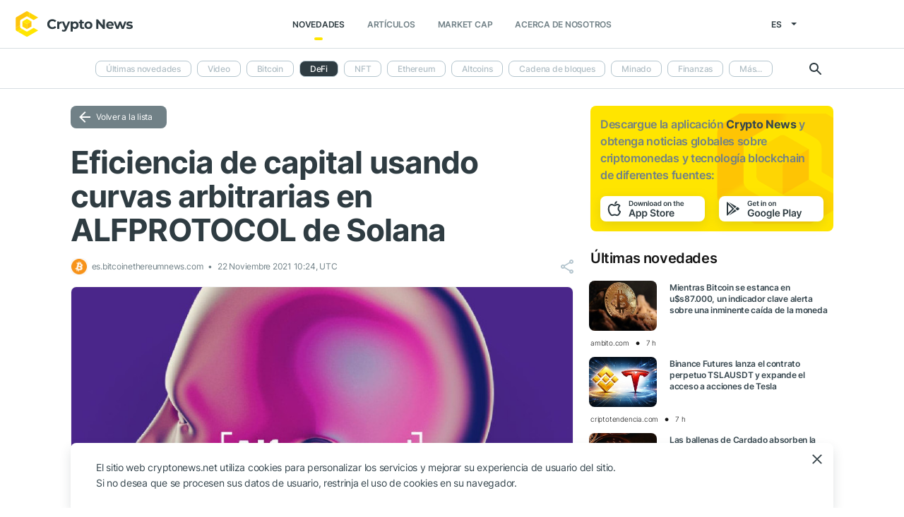

--- FILE ---
content_type: text/html; charset=UTF-8
request_url: https://cryptonews.net/es/news/defi/2766995/
body_size: 8406
content:
<!DOCTYPE html>
<html lang="es">
<head>
        <meta charset="UTF-8"><meta name="theme-color" content="#37474f"><meta name="viewport" content="width=device-width, maximum-scale=1.0"><meta http-equiv="X-UA-Compatible" content="ie=edge"><link rel="apple-touch-icon" sizes="180x180" href="/site-icons/apple-touch-icon.png"><link rel="manifest" href="/manifest.json"><meta name="robots" content="index, follow"/><meta name="description" content="Una innovación ofrecida por Alfprotocol, que aprovecha al máximo las curvas de unión Alfprotocol es un protocolo de Solana para el despliegue de capital de provisión de liquidez y rendimiento"/><title>Eficiencia de capital usando curvas arbitrarias en ALFPROTOCOL de Solana</title><style>body.bg-1 {
            background-position: calc(50% + 285px) -1px;
        }</style><link href="/favicon.ico" rel="shortcut icon" type="image/x-icon"/><link rel="stylesheet" href="/css/min.css?t=1769520274"><script>window.dataLayer = window.dataLayer || [];</script>
<meta name="google-adsense-account" content="ca-pub-8412527436912971">
<!-- Google Tag Manager -->
<script>(function (w, d, s, l, i) {
        w[l] = w[l] || [];
        w[l].push({'gtm.start': new Date().getTime(), event: 'gtm.js'});
        var f = d.getElementsByTagName(s)[0],
            j = d.createElement(s), dl = l != 'dataLayer' ? '&l=' + l : '';
        j.async = true;
        j.src = 'https://www.googletagmanager.com/gtm.js?id=' + i + dl;
        f.parentNode.insertBefore(j, f);
    })(window, document, 'script', 'dataLayer', 'GTM-W7KJBRM');</script>
<!-- End Google Tag Manager -->        <link rel="stylesheet" href="/css/select2.min.css">
            <meta property="og:image" content="https://cnews24.ru/uploads/97d/97db9296abe55f43f5f002bf5202bc0895d01bd3.jpg"/><meta property="og:title" content="Eficiencia de capital usando curvas arbitrarias en ALFPROTOCOL de Solana"/><meta property="og:type" content="news"/><meta property="article:published_time" content="2021-11-22T10:24:00+00:00"/><script type="application/ld+json">{"@context":"https://schema.org","@type":"NewsArticle","headline":"Eficiencia de capital usando curvas arbitrarias en ALFPROTOCOL de Solana","datePublished":"2021-11-22T10:24:00+00:00","dateModified":"2021-11-22T10:24:00+00:00","description":"Una innovaci\u00f3n ofrecida por Alfprotocol, que aprovecha al m\u00e1ximo las curvas de uni\u00f3n Alfprotocol es un protocolo de Solana para el despliegue de capital de provisi\u00f3n de liquidez y rendimiento","image":["https://cnews24.ru/uploads/97d/97db9296abe55f43f5f002bf5202bc0895d01bd3.jpg"],"author":{"@type":"Organization","name":"CryptoNews","url":"https://cryptonews.net"},"publisher":{"@type":"Organization","name":"CryptoNews","logo":{"@type":"ImageObject","url":"https://cryptonews.net/i/cnews-logo-new.svg"}}}</script>            <script defer src="https://cdn.adx.ws/scripts/loader.js"></script>
    </head>
<body ng-app="crypto" ng-controller="main"
            ng-class="{'open-header':dropdown_header}"
      data-output_location="news"      class="">
<!-- Google Tag Manager (noscript) -->
<noscript>
    <iframe src="https://www.googletagmanager.com/ns.html?id=GTM-W7KJBRM" height="0" width="0"
            style="display:none;visibility:hidden"></iframe>
</noscript>
<!-- End Google Tag Manager (noscript) -->
<header class="">
    <div class="flex between-xs middle-xs">

                    <div class="search-loop"></div>

<form name="article-search" action="/es/"
      id="bnt-article-search-form" class="">
    <div class="wrap-fields">
        <span class="close-search-form"></span>
                                <label>
            <input type="text"
                   name="q"
                   placeholder="Búsqueda"
                   value="">
        </label>
        <label class="label-style">
            <select name="rubricId" data-width="100%" data-minimum-results-for-search="Infinity">
                                                            <option                                 value="-1">Últimas novedades
                        </option>
                                                                                <option                                 value="-2">Video
                        </option>
                                                                                <option                                 value="1">Bitcoin
                        </option>
                                                                                <option                                 value="14">DeFi
                        </option>
                                                                                <option                                 value="15">NFT
                        </option>
                                                                                <option                                 value="2">Ethereum
                        </option>
                                                                                <option                                 value="3">Altcoins
                        </option>
                                                                                <option                                 value="4">Cadena de bloques
                        </option>
                                                                                <option                                 value="6">Minado
                        </option>
                                                                                <option                                 value="7">Finanzas
                        </option>
                                                                                <option                                 value="18">Metaverse
                        </option>
                                                                                <option                                 value="8">Control
                        </option>
                                                                                <option                                 value="9">Seguridad
                        </option>
                                                                                <option                                 value="10">Аnalítica
                        </option>
                                                                                <option                                 value="11">Bolsa
                        </option>
                                                                                <option                                 value="12">Más
                        </option>
                                                                                <option                                 value="16">GameFi
                        </option>
                                                                                <option                                 value="5">ICO
                        </option>
                                                </select>
        </label>
        <button type="submit"></button>
    </div>
</form>    
        <div class="dropdown-header dropdown-icon" ng-click="dropdownHeader()"
     ng-class="{active:dropdown_header}">
</div>

<div class="header-logo">
        <a href="/es/">
                                    <img src="/i/cnews-logo-new.svg" alt="logo" class="full">
                        </a>
</div>

<div class="header-menu">
    <div class="between-xs middle-xs menu-wrapper">
        <nav class="flex center-xs">
                            <li class="item">
    <a href="/es/"
       class="active"
    >Novedades</a>
</li>
<li class="item">
    <a href="/es/editorial/all-posts/"
       class=""
    >Artículos</a>
</li>
<li class="item market-cap-item">
    <a href="/es/market-cap/"
       class="">Market Cap</a>
</li>
<li class="item">
    <a href="/es/about/"
       class="">
        Acerca de nosotros
    </a>
</li>                    </nav>
    </div>
</div>

<div class="flex middle-xs language_select">
    <span class="current"
          ng-click="language_menu=(!language_menu)"
          ng-class="{'active':language_menu}">
        es
    </span>

    <ul class="animate-all" ng-class="{'active':language_menu}">
                                                        <li class="">
                        <a href="/news/defi/">en</a>
                    </li>
                                                                <li class="">
                        <a href="/ru/news/defi/">ru</a>
                    </li>
                                                                <li class="">
                        <a href="/de/news/defi/">de</a>
                    </li>
                                                                                            <li class="">
                        <a href="/ar/news/defi/">ar</a>
                    </li>
                                        </ul>
</div>
    </div>
</header>

                        <div class="header-submenu">
        <div class="container flex start-xs middle-xs ">

            <div class="dropdown-top-menu" ng-click="headerDownChange()"></div>

            
                            <ul>
                                                                                                                                                                            <li><a href="/es/">Últimas novedades</a></li>
                                                                                                                                                <li><a href="/es/news/video/">Video</a></li>
                                                                                                                                                <li><a href="/es/news/bitcoin/">Bitcoin</a></li>
                                                                                                                                                                            <li class="active"><span>DeFi</span></li>
                                                                                                                                                <li><a href="/es/news/nft/">NFT</a></li>
                                                                                                                                                <li><a href="/es/news/ethereum/">Ethereum</a></li>
                                                                                                                                                <li><a href="/es/news/altcoins/">Altcoins</a></li>
                                                                                                                                                <li><a href="/es/news/blockchain/">Cadena de bloques</a></li>
                                                                                                                                                <li><a href="/es/news/mining/">Minado</a></li>
                                                                                                                                                <li><a href="/es/news/finance/">Finanzas</a></li>
                                                                                                                                                <li><a href="/es/news/metaverse/">Metaverse</a></li>
                                                                                                                                                <li><a href="/es/news/legal/">Control</a></li>
                                                                                                                                                <li><a href="/es/news/security/">Seguridad</a></li>
                                                                                                                                                <li><a href="/es/news/analytics/">Аnalítica</a></li>
                                                                                                                                                <li><a href="/es/news/market/">Bolsa</a></li>
                                                                                                                                                <li><a href="/es/news/other/">Más</a></li>
                                                                                                                                                <li><a href="/es/news/gamefi/">GameFi</a></li>
                                                                                                                                                <li><a href="/es/news/ico/">ICO</a></li>
                                            
                    <li class="more">
                        <span>Más...</span>
                        <ul class="more-cryptonews-menu">
                                                                                                                                                                                                                                    <li><a href="/es/news/">Últimas novedades</a></li>
                                                                                                                                                                                                <li><a href="/es/news/video/">Video</a></li>
                                                                                                                                                                                                <li><a href="/es/news/bitcoin/">Bitcoin</a></li>
                                                                                                                                                                                                                                    <li class="active"><span>DeFi</span></li>
                                                                                                                                                                                                <li><a href="/es/news/nft/">NFT</a></li>
                                                                                                                                                                                                <li><a href="/es/news/ethereum/">Ethereum</a></li>
                                                                                                                                                                                                <li><a href="/es/news/altcoins/">Altcoins</a></li>
                                                                                                                                                                                                <li><a href="/es/news/blockchain/">Cadena de bloques</a></li>
                                                                                                                                                                                                <li><a href="/es/news/mining/">Minado</a></li>
                                                                                                                                                                                                <li><a href="/es/news/finance/">Finanzas</a></li>
                                                                                                                                                                                                <li><a href="/es/news/metaverse/">Metaverse</a></li>
                                                                                                                                                                                                <li><a href="/es/news/legal/">Control</a></li>
                                                                                                                                                                                                <li><a href="/es/news/security/">Seguridad</a></li>
                                                                                                                                                                                                <li><a href="/es/news/analytics/">Аnalítica</a></li>
                                                                                                                                                                                                <li><a href="/es/news/market/">Bolsa</a></li>
                                                                                                                                                                                                <li><a href="/es/news/other/">Más</a></li>
                                                                                                                                                                                                <li><a href="/es/news/gamefi/">GameFi</a></li>
                                                                                                                                                                                                <li><a href="/es/news/ico/">ICO</a></li>
                                                                                    </ul>
                    </li>
                </ul>
            
            <div class="search-loop"></div>

<form name="article-search" action="/es/"
      id="bnt-article-search-form" class="">
    <div class="wrap-fields">
        <span class="close-search-form"></span>
                                <label>
            <input type="text"
                   name="q"
                   placeholder="Búsqueda"
                   value="">
        </label>
        <label class="label-style">
            <select name="rubricId" data-width="100%" data-minimum-results-for-search="Infinity">
                                                            <option                                 value="-1">Últimas novedades
                        </option>
                                                                                <option                                 value="-2">Video
                        </option>
                                                                                <option                                 value="1">Bitcoin
                        </option>
                                                                                <option                                 value="14">DeFi
                        </option>
                                                                                <option                                 value="15">NFT
                        </option>
                                                                                <option                                 value="2">Ethereum
                        </option>
                                                                                <option                                 value="3">Altcoins
                        </option>
                                                                                <option                                 value="4">Cadena de bloques
                        </option>
                                                                                <option                                 value="6">Minado
                        </option>
                                                                                <option                                 value="7">Finanzas
                        </option>
                                                                                <option                                 value="18">Metaverse
                        </option>
                                                                                <option                                 value="8">Control
                        </option>
                                                                                <option                                 value="9">Seguridad
                        </option>
                                                                                <option                                 value="10">Аnalítica
                        </option>
                                                                                <option                                 value="11">Bolsa
                        </option>
                                                                                <option                                 value="12">Más
                        </option>
                                                                                <option                                 value="16">GameFi
                        </option>
                                                                                <option                                 value="5">ICO
                        </option>
                                                </select>
        </label>
        <button type="submit"></button>
    </div>
</form>        </div>
    </div>

    
<main  >
    <div class="container">

        <noindex>
            <div ng-include="templateAppByOs" ng-if="templateAppByOs"></div>
        </noindex>

                    <noindex>
                <div class="vert top"></div>
            </noindex>
        
        
        <div class="content row">

            
            <section
                    class="col-xs-12 col-sm-9                                            ">
                
    
    <a href="/es/news/defi/" class="btn grey back-to-list">Volver a la lista</a>
    <br>

        
    <div class="news-item detail content_text"
         data-article-id="2766995"
         data-id="/es/news/defi/2766995/"
         data-image="https://cnews24.ru/uploads/97d/97db9296abe55f43f5f002bf5202bc0895d01bd3.jpg"
         data-title="Eficiencia de capital usando curvas arbitrarias en ALFPROTOCOL de Solana">

        <h1 class="article_title">Eficiencia de capital usando curvas arbitrarias en ALFPROTOCOL de Solana</h1>

        <div class="info middle-xs between-xs detail">
            <div class="flex left">
                                                    <span class="source">
                                            <img src="https://cnews24.ru/uploads/logo-resources/2/2735.png" alt="source-logo">&nbsp;
                                            es.bitcoinethereumnews.com
                                        </span>
                                <span class="datetime flex middle-xs">
                                                                22 Noviembre 2021 10:24, UTC
                                    </span>
                            </div>
            <div class="flex end-xs right middle-xs">
                
                <div class="share-links flex middle-xs">
                    <span class="share-icon hover"></span>
                </div>
            </div>
        </div>

                    <img src="https://cnews24.ru/uploads/97d/97db9296abe55f43f5f002bf5202bc0895d01bd3.jpg" alt="image" class="article-detail-image" style="margin-bottom: 16px;width:100%">
        
        
                    <div class="content"><div class="cn-content">
<!-- content --><div>
<p><strong><em>Una innovación ofrecida por Alfprotocol, que aprovecha al máximo las curvas de unión</em></strong></p>
<adv data-paragraph="1"></adv><p><u>Alfprotocol</u> es un protocolo de Solana para el despliegue de capital de provisión de liquidez y rendimiento agrícola, con y sin apalancamiento. El protocolo incluye la implementación de un protocolo de Creador de Mercado Automatizado basado en invariantes y un mercado de dinero para préstamos a corto plazo para actividades de intercambio.</p>
<adv data-paragraph="2"></adv><p>Las contribuciones más importantes del ecosistema de Solana son el aprovechamiento de las posiciones de los proveedores de liquidez en los grupos de AMM y los procedimientos de cultivo de rendimiento.</p>
<p>El protocolo proporcionará AlfMM y AAlf para sus usuarios, un servicio de intercambio descentralizado y un servicio de préstamo con exceso de garantía, respectivamente. Por otro lado, la liquidez apalancada es administrada por uno de los <u>Alfprotocol</u>de los módulos, que interactúan con protocolos externos como Solaris, Jet Protocol y otros para ofrecer productos apalancados hasta 200x.</p>
<h3>Curvas arbitrarias</h3>
<p>Uno de los avances más recientes en DeFi es el desarrollo de DEX que pueden gestionar de forma autónoma las conversiones entre diferentes criptoactivos.</p>
<p>Los protocolos de intercambio descentralizado de Solana contienen un fondo de liquidez (LP) que comprende dos o más activos obligados a mantener una relación matemática entre sí en todo momento, según lo definido por una función o curva específica. Dichas funciones incluyen AMM de suma constante y producto constante.</p>
<p>Tales acciones tienen el potencial de disminuir la reserva de liquidez. Los cambios de precio de mercado, en particular, pueden resultar en una reducción de la liquidez de uno o más de los activos, disminuyendo el valor total de la LP. Introducimos el concepto de curvas dinámicas para construir el AlfMM de una manera que cambiaría el vínculo matemático entre los activos usando información de un oráculo de precios de mercado, garantizando que el precio del pool permanece constante e idéntico al precio de mercado. los <u>Alfprotocol</u>, utilizando la cadena de bloques de Solana, implementará curvas arbitrarias utilizando liquidez y asignándola de manera eficiente. Este método asigna más liquidez hacia el precio de referencia actual y menos hacia los precios extremos.</p>
<p><u>Alfprotocol</u> aumenta la eficiencia del capital y permite mercados más líquidos al conectar inversores de bajo riesgo y bajo esfuerzo que proporcionan liquidez a los protocolos de préstamos con inversores de gestión activa que buscan riesgos y que se centran en la provisión de liquidez apalancada y en posiciones agrícolas de rendimiento.</p>
<p><u>Alfprotocol</u> se encuentra actualmente en desarrollo. Para encontrar más información sobre el proyecto y mantenerse actualizado con el progreso actual del proyecto, visite el sitio web y consulte el documento técnico.</p>
</div>
<!-- end-content -->
</div></div>
                            <div class="article-source-link">
                                            <a href="https://es.bitcoinethereumnews.com/technology/capital-efficiency-using-arbitrary-curves-on-solanas-alfprotocol/?utm_source=CryptoNews&amp;utm_medium=app" class="source-host" target="_blank">es.bitcoinethereumnews.com</a>
                                    </div>
                        </div>

    
            <noindex>
            <div class="vert bottom"></div>
        </noindex>
    
            <div class="m-b-64"></div>
    
    <div id="article-modal-message">
    <div class="article">
        <div class="close animate-all"></div>
        <div class="title"></div>
        <div class="message"></div>
    </div>
</div>


    
    <ul class="share-block" style="display: none">
    <li class="vk">
        <a href="" rel="nofollow noopener" target="_blank" title="">
            <i class="fab fa-vk"></i>
        </a>
    </li>
    <li class="fb">
        <a href="" rel="nofollow noopener" target="_blank" title="">
            <i class="fab fa-facebook"></i>
        </a>
    </li>
    <li class="tw">
        <a href="" rel="nofollow noopener" target="_blank" title="">
            <i class="fab fa-twitter"></i>
        </a>
    </li>
    <li class="vb">
        <a href="" rel="nofollow noopener" target="_blank" title="">
            <i class="fas fa-phone"></i>
        </a>
    </li>
    <li class="wa">
        <a href="" rel="nofollow noopener" target="_blank" title="">
            <i class="fab fa-whatsapp"></i>
        </a>
    </li>
    <li class="tg">
        <a href="" rel="nofollow noopener" target="_blank" title="">
            <i class="fas fa-paper-plane"></i>
        </a>
    </li>
</ul>

            </section>

                        <aside class="col-xs col-sm right-side">
            <div class="download_the_app">
    Descargue la aplicación <b>Crypto News</b> y obtenga noticias globales sobre criptomonedas y&nbsp;tecnología blockchain de&nbsp;diferentes fuentes:
    <div class="apps flex center-xs">
        <a rel="nofollow" target="_blank" href="https://app.appsflyer.com/id1267753692?pid=website&c=cryptonews.net">
                            <img src="/i/app/side_app_store.svg" alt="">
                    </a>
        <a rel="nofollow" target="_blank" href="https://app.appsflyer.com/com.cryptonews?pid=website&c=cryptonews.net">
                            <img src="/i/app/side_google_play.svg" alt="">
                    </a>
    </div>
</div>                            <div class="latest_mews_title">Últimas novedades</div>

        <div class="latest_articles">
                                                                    <div class="row news-item start-xs">
                    <a href="/es/news/bitcoin/32342048/"
                       class="image-wrap col-xs-12 col-sm-3">
                                                                                                    <span class="image lazy" data-src="https://cnews24.ru/uploads/27a/27a67d2e8eeb3474732595ad0e452ce7a661ab88.jpg">
                                                    </span>
                    </a>

                    <div class="desc col-xs">
                        <a href="/es/news/bitcoin/32342048/"
                           class="title">Mientras Bitcoin se estanca en u$s87.000, un indicador clave alerta sobre una inminente caída de la moneda</a>

                                            </div>

                    <div class="info alt flex middle-xs between-xs">
                        <div class="col-xs">
                            <div class="row middle-xs">
                                <span>ambito.com</span>
                                <span class="middle-marker"></span>
                                <span class="datetime flex middle-xs">
                                                                            7 h
                                                                    </span>
                            </div>
                        </div>
                                            </div>
                </div>
                                                                                <div class="row news-item start-xs">
                    <a href="/es/news/market/32341767/"
                       class="image-wrap col-xs-12 col-sm-3">
                                                                                                    <span class="image lazy" data-src="https://cnews24.ru/uploads/4a9/4a97df20ecd6bdabdf9ae6bb4c89acfb11657ad2.jpg">
                                                    </span>
                    </a>

                    <div class="desc col-xs">
                        <a href="/es/news/market/32341767/"
                           class="title">Binance Futures lanza el contrato perpetuo TSLAUSDT y expande el acceso a acciones de Tesla</a>

                                            </div>

                    <div class="info alt flex middle-xs between-xs">
                        <div class="col-xs">
                            <div class="row middle-xs">
                                <span>criptotendencia.com</span>
                                <span class="middle-marker"></span>
                                <span class="datetime flex middle-xs">
                                                                            7 h
                                                                    </span>
                            </div>
                        </div>
                                            </div>
                </div>
                                                                                <div class="row news-item start-xs">
                    <a href="/es/news/analytics/32341898/"
                       class="image-wrap col-xs-12 col-sm-3">
                                                                                                    <span class="image lazy" data-src="https://cnews24.ru/uploads/1fd/1fd46115c3566a41b71374e7cb23f05c1b00fd62.jpg">
                                                    </span>
                    </a>

                    <div class="desc col-xs">
                        <a href="/es/news/analytics/32341898/"
                           class="title">Las ballenas de Cardado absorben la salida de los minoristas</a>

                                            </div>

                    <div class="info alt flex middle-xs between-xs">
                        <div class="col-xs">
                            <div class="row middle-xs">
                                <span>estrategiasdeinversion.com</span>
                                <span class="middle-marker"></span>
                                <span class="datetime flex middle-xs">
                                                                            7 h
                                                                    </span>
                            </div>
                        </div>
                                            </div>
                </div>
                                                                                <div class="row news-item start-xs">
                    <a href="/es/news/analytics/32342051/"
                       class="image-wrap col-xs-12 col-sm-3">
                                                                                                    <span class="image lazy" data-src="https://cnews24.ru/uploads/f4a/f4a2ea47864aecfb08aba59e58e0b176d3038c0f.png">
                                                    </span>
                    </a>

                    <div class="desc col-xs">
                        <a href="/es/news/analytics/32342051/"
                           class="title">Apetito de riesgo, pero no para las criptomonedas</a>

                                            </div>

                    <div class="info alt flex middle-xs between-xs">
                        <div class="col-xs">
                            <div class="row middle-xs">
                                <span>fxstreet.es</span>
                                <span class="middle-marker"></span>
                                <span class="datetime flex middle-xs">
                                                                            7 h
                                                                    </span>
                            </div>
                        </div>
                                            </div>
                </div>
                                                                                <div class="row news-item start-xs">
                    <a href="/es/news/finance/32342744/"
                       class="image-wrap col-xs-12 col-sm-3">
                                                                                                    <span class="image lazy" data-src="https://cnews24.ru/uploads/3bd/3bd79a905493a85c8f1f674a1b7eb1389bd1b64d.jpg">
                                                    </span>
                    </a>

                    <div class="desc col-xs">
                        <a href="/es/news/finance/32342744/"
                           class="title">Las stablecoins son una amenaza real para los depósitos bancarios, dice Standard Chartered</a>

                                            </div>

                    <div class="info alt flex middle-xs between-xs">
                        <div class="col-xs">
                            <div class="row middle-xs">
                                <span>es.cointelegraph.com</span>
                                <span class="middle-marker"></span>
                                <span class="datetime flex middle-xs">
                                                                            7 h
                                                                    </span>
                            </div>
                        </div>
                                            </div>
                </div>
                                                                                <div class="row news-item start-xs">
                    <a href="/es/news/bitcoin/32342750/"
                       class="image-wrap col-xs-12 col-sm-3">
                                                                                                    <span class="image lazy" data-src="https://cnews24.ru/uploads/4ac/4acd7525924c00fb877cde16ab468e4ac7866acb.jpg">
                                                    </span>
                    </a>

                    <div class="desc col-xs">
                        <a href="/es/news/bitcoin/32342750/"
                           class="title">Cruce de líneas de tendencia de Bitcoin imita a 2022 en medio de una ruptura de BTC vs. plata</a>

                                            </div>

                    <div class="info alt flex middle-xs between-xs">
                        <div class="col-xs">
                            <div class="row middle-xs">
                                <span>es.cointelegraph.com</span>
                                <span class="middle-marker"></span>
                                <span class="datetime flex middle-xs">
                                                                            7 h
                                                                    </span>
                            </div>
                        </div>
                                            </div>
                </div>
                        </div>


                                        <noindex>
                    <div class="vert side"></div>
                </noindex>
                        <h3 class="top-coins-title">TOP 5 Cryptocurrencies</h3>
<div id="top-coins">
    <ng-include src="topCoinsTemplate" ng-if="topCoinsTemplate">
        <div ng-if="!topCoinsTemplate">
                            <div class="item preload">
                    <div class="icon"></div>
                    <div class="name-symbol">
                        <div class="name"></div>
                        <div class="symbol"></div>
                    </div>
                    <div class="price-percent">
                        <div class="price"></div>
                        <div class="percent red"></div>
                    </div>
                </div>
                            <div class="item preload">
                    <div class="icon"></div>
                    <div class="name-symbol">
                        <div class="name"></div>
                        <div class="symbol"></div>
                    </div>
                    <div class="price-percent">
                        <div class="price"></div>
                        <div class="percent red"></div>
                    </div>
                </div>
                            <div class="item preload">
                    <div class="icon"></div>
                    <div class="name-symbol">
                        <div class="name"></div>
                        <div class="symbol"></div>
                    </div>
                    <div class="price-percent">
                        <div class="price"></div>
                        <div class="percent red"></div>
                    </div>
                </div>
                            <div class="item preload">
                    <div class="icon"></div>
                    <div class="name-symbol">
                        <div class="name"></div>
                        <div class="symbol"></div>
                    </div>
                    <div class="price-percent">
                        <div class="price"></div>
                        <div class="percent red"></div>
                    </div>
                </div>
                            <div class="item preload">
                    <div class="icon"></div>
                    <div class="name-symbol">
                        <div class="name"></div>
                        <div class="symbol"></div>
                    </div>
                    <div class="price-percent">
                        <div class="price"></div>
                        <div class="percent red"></div>
                    </div>
                </div>
                    </div>
    </ng-include>
</div>
                            <noindex>
                    <div class="vert side2"></div>
                </noindex>
                    </aside>
    
                    </div>

    </div>
</main>
    <footer>
    <div class="top container">

        <div class="row start-xs">

            <div class="col-xs-12 col-sm-8 f-side">

                <div class="row wrap-site-menus">
                    <div class="col-xs-12 col-sm cnews-menu">
                        <h3>Novedades</h3>
                        <h3 class="more-title" ng-click="news_ets_open=!news_ets_open" ng-class="{open:news_ets_open}">
                            Novedades
                            <span class="more" ng-class="{open:news_ets_open}"></span>
                        </h3>
                            <ul ng-class="{open:news_ets_open}">
                                                                        <li class="item"><a href="/es/" class="middle-xs">Últimas novedades</a></li>
                                            <li class="item"><a href="/es/news/video/" class="middle-xs">Video</a></li>
                                            <li class="item"><a href="/es/news/bitcoin/" class="middle-xs">Bitcoin</a></li>
                                            <li class="item"><a href="/es/news/defi/" class="middle-xs">DeFi</a></li>
                                            <li class="item"><a href="/es/news/nft/" class="middle-xs">NFT</a></li>
                                            <li class="item"><a href="/es/news/ethereum/" class="middle-xs">Ethereum</a></li>
                                                    <li class="item hide"><a href="/es/news/altcoins/" class="middle-xs">Altcoins</a></li>
                                            <li class="item hide"><a href="/es/news/blockchain/" class="middle-xs">Cadena de bloques</a></li>
                                            <li class="item hide"><a href="/es/news/mining/" class="middle-xs">Minado</a></li>
                                            <li class="item hide"><a href="/es/news/finance/" class="middle-xs">Finanzas</a></li>
                                            <li class="item hide"><a href="/es/news/metaverse/" class="middle-xs">Metaverse</a></li>
                                            <li class="item hide"><a href="/es/news/legal/" class="middle-xs">Control</a></li>
                                            <li class="item hide"><a href="/es/news/security/" class="middle-xs">Seguridad</a></li>
                                            <li class="item hide"><a href="/es/news/analytics/" class="middle-xs">Аnalítica</a></li>
                                            <li class="item hide"><a href="/es/news/market/" class="middle-xs">Bolsa</a></li>
                                            <li class="item hide"><a href="/es/news/other/" class="middle-xs">Más</a></li>
                                            <li class="item hide"><a href="/es/news/gamefi/" class="middle-xs">GameFi</a></li>
                                            <li class="item hide"><a href="/es/news/ico/" class="middle-xs">ICO</a></li>
                <li class="item cursor more" ng-click="news_ets_open=!news_ets_open"
            ng-show="!news_ets_open">
            <span class="flex">Más...</span>
        </li>
        <li class="item cursor more" ng-click="news_ets_open=!news_ets_open"
            ng-show="news_ets_open">
            <span class="flex">Minimizar</span>
        </li>
    </ul>

                    </div>

                    
                    <div class="col-xs-12 col-sm about-us-menu">
                        <h3>Acerca de nosotros</h3>
                        <h3 class="more-title" ng-click="about_open=!about_open" ng-class="{open:about_open}">
                            Acerca de nosotros
                            <span class="more" ng-class="{open:about_open}"></span>
                        </h3>
                        <ul ng-class="{open:about_open}">
                                                        
<li class="item ">
    <a href="/es/about/">Sobre el proyecto</a>
</li>
<li class="item ">
    <a href="/es/about-app/">Acerca de la aplicación</a>
</li>
<li class="item ">
    <a href="/es/advertising/">Publicidad</a>
</li>
<li class="item ">
    <a href="/es/contacts/">Contactos</a>
</li>
<li class="item ">
    <a href="/es/event/?where%5Bactually%5D=true">Eventos</a>
</li>
                        </ul>
                    </div>

                    <div class="col-xs-12 col-sm">
                        <h3>Políticas</h3>
                        <h3 class="more-title policies" ng-click="polices_open=!polices_open"
                            ng-class="{open:polices_open}">
                            Políticas
                            <span class="more" ng-class="{open:polices_open}"></span>
                        </h3>
                        <ul ng-class="{open:polices_open}">
                            <li class="item">
                                <a href="/es/privacy-policy/">
                                    Política de privacidad</a>
                            </li>
                            <li>
                                <a href="/es/copyright/">
                                    A los titulares de derechos de autor
                                </a>
                            </li>
                            <li>
                                <a href="/es/disclaimer/">Descargo de responsabilidad</a>
                            </li>
                            <li>
                                <a href="/es/personal-data/">Política de tratamiento de datos personales</a>
                            </li>
                            <li>
                                <a href="/es/public-offer/">Acuerdo de usuario</a>
                            </li>
                                                    </ul>
                    </div>
                </div>
            </div>

            <div class="col-xs-12 col-sm f-side apps-shared-links">
                <div class="download_the_app">
    Descargue la aplicación <b>Crypto News</b> y obtenga noticias globales sobre criptomonedas y&nbsp;tecnología blockchain de&nbsp;diferentes fuentes:
    <div class="apps flex center-xs">
        <a rel="nofollow" target="_blank" href="https://app.appsflyer.com/id1267753692?pid=website&c=cryptonews.net">
                            <img src="/i/app/side_app_store.svg" alt="">
                    </a>
        <a rel="nofollow" target="_blank" href="https://app.appsflyer.com/com.cryptonews?pid=website&c=cryptonews.net">
                            <img src="/i/app/side_google_play.svg" alt="">
                    </a>
    </div>
</div>                <div class="social-subscribe">
    <div>Síganos en las redes sociales</div>
    <div class="social">
                    <div class="item twitter">
                <a href="https://twitter.com/cryptonews_eng" target="_blank" rel="nofollow">
                    <i class="fab fa-twitter" aria-hidden="true" style="color: #fff"></i>
                </a>
            </div>
                    <div class="item telegram">
                <a href="https://t.me/cryptonews_net" target="_blank" rel="nofollow">
                    <i class="fa fa-paper-plane" aria-hidden="true" style="color: #fff"></i>
                </a>
            </div>
                    <div class="item linkedin">
                <a href="https://www.linkedin.com/company/cryptonews-net/" target="_blank" rel="nofollow">
                    <i class="fab fa-linkedin" aria-hidden="true" style="color: #fff"></i>
                </a>
            </div>
            </div>
</div>

                            </div>

        </div>
    </div>

    <div class="separator">
        <div class="container"></div>
    </div>

    <div class="bottom">
        <div class="container">
            <div class="copyright">
                © 2018 - 2026 Crypto News. Al usar los materiales no es obligatorio citar a cryptonews.net.
            </div>
        </div>
    </div>

</footer>

<div ng-include="templateCookieAccept" ng-if="templateCookieAccept"></div>    <noindex>
        <div class="vert footer" style="display: none"></div>
    </noindex>
    <script src="/js/controllers/offer-the-news.min.js?t=1769520274"></script>
    <script src="/js/controllers/mistake-form.min.js?t=1769520274"></script>
    <script src="/js/controllers/article-comment-controller.min.js?t=1769520274"></script>
    <script src="/js/min.js?t=1769520274"></script>
    <script src="/js/controllers/shareArticle.min.js?t=1769520274"></script>
    <script src="/js/select2.min.js"></script>

<script data-cfasync="false" type="text/javascript" id="clever-core">
    /* <![CDATA[ */
    (function (document, window) {
        var a, c = document.createElement("script"), f = window.frameElement;

        c.id = "CleverCoreLoader96131";
        c.src = "https://scripts.cleverwebserver.com/b1e029e2fa78ca8833257c47727b46c5.js";

        c.async = !0;
        c.type = "text/javascript";
        c.setAttribute("data-target", window.name || (f && f.getAttribute("id")));
        c.setAttribute("data-callback", "put-your-callback-function-here");
        c.setAttribute("data-callback-url-click", "put-your-click-macro-here");
        c.setAttribute("data-callback-url-view", "put-your-view-macro-here");

        try {
            a = parent.document.getElementsByTagName("script")[0] || document.getElementsByTagName("script")[0];
        } catch (e) {
            a = !1;
        }

        a || (a = document.getElementsByTagName("head")[0] || document.getElementsByTagName("body")[0]);
        a.parentNode.insertBefore(c, a);
    })(document, window);
    /* ]]> */
</script>
</body>
</html>


--- FILE ---
content_type: text/html; charset=UTF-8
request_url: https://cryptonews.net/es/get/get-top-coins
body_size: 497
content:
            <a href="/es/market-cap/bitcoin/" class="item">
            <div class="icon">
                                    <img src="https://cnews24.ru/uploads/coin-icons/1.png?t=1764545412" alt="coin-icon">
                            </div>

            <div class="name-symbol">
                <div class="name">Bitcoin</div>
                <div class="symbol">BTC</div>
            </div>
            <div class="price-percent">
                <div class="price">$ 89 070.29</div>
                <div class="percent green">
                    1.15 %
                </div>
            </div>

                    </a>
            <a href="/es/market-cap/ethereum/" class="item">
            <div class="icon">
                                    <img src="https://cnews24.ru/uploads/coin-icons/1027.png?t=1764545421" alt="coin-icon">
                            </div>

            <div class="name-symbol">
                <div class="name">Ethereum</div>
                <div class="symbol">ETH</div>
            </div>
            <div class="price-percent">
                <div class="price">$ 3 013.18</div>
                <div class="percent green">
                    2.71 %
                </div>
            </div>

                    </a>
            <a href="/es/market-cap/tether/" class="item">
            <div class="icon">
                                    <img src="https://cnews24.ru/uploads/coin-icons/825.png?t=1764545448" alt="coin-icon">
                            </div>

            <div class="name-symbol">
                <div class="name">Tether USDt</div>
                <div class="symbol">USDT</div>
            </div>
            <div class="price-percent">
                <div class="price">$ 0.99884719</div>
                <div class="percent red">
                    0 %
                </div>
            </div>

                    </a>
            <a href="/es/market-cap/bnb/" class="item">
            <div class="icon">
                                    <img src="https://cnews24.ru/uploads/coin-icons/1839.png?t=1764545411" alt="coin-icon">
                            </div>

            <div class="name-symbol">
                <div class="name">BNB</div>
                <div class="symbol">BNB</div>
            </div>
            <div class="price-percent">
                <div class="price">$ 895.04</div>
                <div class="percent green">
                    2.19 %
                </div>
            </div>

                    </a>
            <a href="/es/market-cap/xrp/" class="item">
            <div class="icon">
                                    <img src="https://cnews24.ru/uploads/coin-icons/52.png?t=1764545453" alt="coin-icon">
                            </div>

            <div class="name-symbol">
                <div class="name">XRP</div>
                <div class="symbol">XRP</div>
            </div>
            <div class="price-percent">
                <div class="price">$ 1.91540360</div>
                <div class="percent green">
                    0.78 %
                </div>
            </div>

                    </a>
    

--- FILE ---
content_type: text/html; charset=UTF-8
request_url: https://cryptonews.net/es/get/cookiesProcessing
body_size: 272
content:
<div class="cookies_processing">
    <div class="container">
        El sitio web cryptonews.net utiliza cookies para personalizar los servicios y mejorar su experiencia de usuario del sitio. <br>Si no desea que se procesen sus datos de usuario, restrinja el uso de cookies en su navegador.
        <div class="close-cp" ng-click="acceptCookieProcessing()"></div>
    </div>
</div>